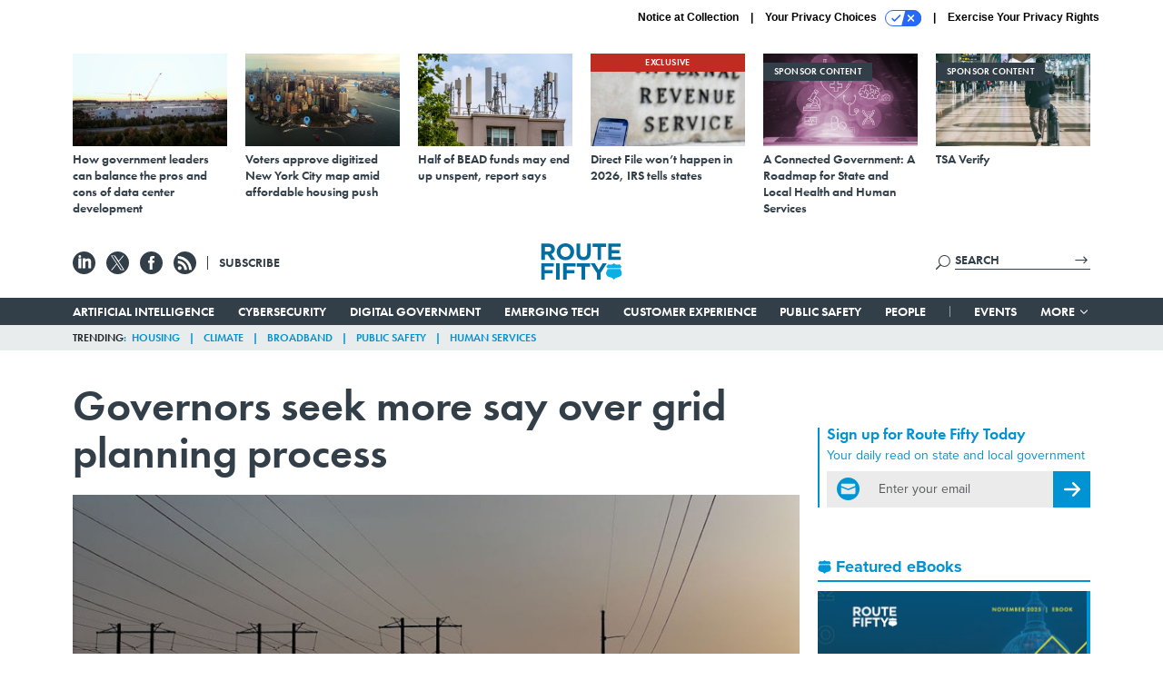

--- FILE ---
content_type: text/html; charset=utf-8
request_url: https://www.google.com/recaptcha/api2/anchor?ar=1&k=6LdOl7YqAAAAABKtsfQAMJd68i9_0s1IP1QM3v7N&co=aHR0cHM6Ly93d3cucm91dGUtZmlmdHkuY29tOjQ0Mw..&hl=en&v=PoyoqOPhxBO7pBk68S4YbpHZ&size=normal&anchor-ms=20000&execute-ms=30000&cb=rwp9v3ueydjn
body_size: 49622
content:
<!DOCTYPE HTML><html dir="ltr" lang="en"><head><meta http-equiv="Content-Type" content="text/html; charset=UTF-8">
<meta http-equiv="X-UA-Compatible" content="IE=edge">
<title>reCAPTCHA</title>
<style type="text/css">
/* cyrillic-ext */
@font-face {
  font-family: 'Roboto';
  font-style: normal;
  font-weight: 400;
  font-stretch: 100%;
  src: url(//fonts.gstatic.com/s/roboto/v48/KFO7CnqEu92Fr1ME7kSn66aGLdTylUAMa3GUBHMdazTgWw.woff2) format('woff2');
  unicode-range: U+0460-052F, U+1C80-1C8A, U+20B4, U+2DE0-2DFF, U+A640-A69F, U+FE2E-FE2F;
}
/* cyrillic */
@font-face {
  font-family: 'Roboto';
  font-style: normal;
  font-weight: 400;
  font-stretch: 100%;
  src: url(//fonts.gstatic.com/s/roboto/v48/KFO7CnqEu92Fr1ME7kSn66aGLdTylUAMa3iUBHMdazTgWw.woff2) format('woff2');
  unicode-range: U+0301, U+0400-045F, U+0490-0491, U+04B0-04B1, U+2116;
}
/* greek-ext */
@font-face {
  font-family: 'Roboto';
  font-style: normal;
  font-weight: 400;
  font-stretch: 100%;
  src: url(//fonts.gstatic.com/s/roboto/v48/KFO7CnqEu92Fr1ME7kSn66aGLdTylUAMa3CUBHMdazTgWw.woff2) format('woff2');
  unicode-range: U+1F00-1FFF;
}
/* greek */
@font-face {
  font-family: 'Roboto';
  font-style: normal;
  font-weight: 400;
  font-stretch: 100%;
  src: url(//fonts.gstatic.com/s/roboto/v48/KFO7CnqEu92Fr1ME7kSn66aGLdTylUAMa3-UBHMdazTgWw.woff2) format('woff2');
  unicode-range: U+0370-0377, U+037A-037F, U+0384-038A, U+038C, U+038E-03A1, U+03A3-03FF;
}
/* math */
@font-face {
  font-family: 'Roboto';
  font-style: normal;
  font-weight: 400;
  font-stretch: 100%;
  src: url(//fonts.gstatic.com/s/roboto/v48/KFO7CnqEu92Fr1ME7kSn66aGLdTylUAMawCUBHMdazTgWw.woff2) format('woff2');
  unicode-range: U+0302-0303, U+0305, U+0307-0308, U+0310, U+0312, U+0315, U+031A, U+0326-0327, U+032C, U+032F-0330, U+0332-0333, U+0338, U+033A, U+0346, U+034D, U+0391-03A1, U+03A3-03A9, U+03B1-03C9, U+03D1, U+03D5-03D6, U+03F0-03F1, U+03F4-03F5, U+2016-2017, U+2034-2038, U+203C, U+2040, U+2043, U+2047, U+2050, U+2057, U+205F, U+2070-2071, U+2074-208E, U+2090-209C, U+20D0-20DC, U+20E1, U+20E5-20EF, U+2100-2112, U+2114-2115, U+2117-2121, U+2123-214F, U+2190, U+2192, U+2194-21AE, U+21B0-21E5, U+21F1-21F2, U+21F4-2211, U+2213-2214, U+2216-22FF, U+2308-230B, U+2310, U+2319, U+231C-2321, U+2336-237A, U+237C, U+2395, U+239B-23B7, U+23D0, U+23DC-23E1, U+2474-2475, U+25AF, U+25B3, U+25B7, U+25BD, U+25C1, U+25CA, U+25CC, U+25FB, U+266D-266F, U+27C0-27FF, U+2900-2AFF, U+2B0E-2B11, U+2B30-2B4C, U+2BFE, U+3030, U+FF5B, U+FF5D, U+1D400-1D7FF, U+1EE00-1EEFF;
}
/* symbols */
@font-face {
  font-family: 'Roboto';
  font-style: normal;
  font-weight: 400;
  font-stretch: 100%;
  src: url(//fonts.gstatic.com/s/roboto/v48/KFO7CnqEu92Fr1ME7kSn66aGLdTylUAMaxKUBHMdazTgWw.woff2) format('woff2');
  unicode-range: U+0001-000C, U+000E-001F, U+007F-009F, U+20DD-20E0, U+20E2-20E4, U+2150-218F, U+2190, U+2192, U+2194-2199, U+21AF, U+21E6-21F0, U+21F3, U+2218-2219, U+2299, U+22C4-22C6, U+2300-243F, U+2440-244A, U+2460-24FF, U+25A0-27BF, U+2800-28FF, U+2921-2922, U+2981, U+29BF, U+29EB, U+2B00-2BFF, U+4DC0-4DFF, U+FFF9-FFFB, U+10140-1018E, U+10190-1019C, U+101A0, U+101D0-101FD, U+102E0-102FB, U+10E60-10E7E, U+1D2C0-1D2D3, U+1D2E0-1D37F, U+1F000-1F0FF, U+1F100-1F1AD, U+1F1E6-1F1FF, U+1F30D-1F30F, U+1F315, U+1F31C, U+1F31E, U+1F320-1F32C, U+1F336, U+1F378, U+1F37D, U+1F382, U+1F393-1F39F, U+1F3A7-1F3A8, U+1F3AC-1F3AF, U+1F3C2, U+1F3C4-1F3C6, U+1F3CA-1F3CE, U+1F3D4-1F3E0, U+1F3ED, U+1F3F1-1F3F3, U+1F3F5-1F3F7, U+1F408, U+1F415, U+1F41F, U+1F426, U+1F43F, U+1F441-1F442, U+1F444, U+1F446-1F449, U+1F44C-1F44E, U+1F453, U+1F46A, U+1F47D, U+1F4A3, U+1F4B0, U+1F4B3, U+1F4B9, U+1F4BB, U+1F4BF, U+1F4C8-1F4CB, U+1F4D6, U+1F4DA, U+1F4DF, U+1F4E3-1F4E6, U+1F4EA-1F4ED, U+1F4F7, U+1F4F9-1F4FB, U+1F4FD-1F4FE, U+1F503, U+1F507-1F50B, U+1F50D, U+1F512-1F513, U+1F53E-1F54A, U+1F54F-1F5FA, U+1F610, U+1F650-1F67F, U+1F687, U+1F68D, U+1F691, U+1F694, U+1F698, U+1F6AD, U+1F6B2, U+1F6B9-1F6BA, U+1F6BC, U+1F6C6-1F6CF, U+1F6D3-1F6D7, U+1F6E0-1F6EA, U+1F6F0-1F6F3, U+1F6F7-1F6FC, U+1F700-1F7FF, U+1F800-1F80B, U+1F810-1F847, U+1F850-1F859, U+1F860-1F887, U+1F890-1F8AD, U+1F8B0-1F8BB, U+1F8C0-1F8C1, U+1F900-1F90B, U+1F93B, U+1F946, U+1F984, U+1F996, U+1F9E9, U+1FA00-1FA6F, U+1FA70-1FA7C, U+1FA80-1FA89, U+1FA8F-1FAC6, U+1FACE-1FADC, U+1FADF-1FAE9, U+1FAF0-1FAF8, U+1FB00-1FBFF;
}
/* vietnamese */
@font-face {
  font-family: 'Roboto';
  font-style: normal;
  font-weight: 400;
  font-stretch: 100%;
  src: url(//fonts.gstatic.com/s/roboto/v48/KFO7CnqEu92Fr1ME7kSn66aGLdTylUAMa3OUBHMdazTgWw.woff2) format('woff2');
  unicode-range: U+0102-0103, U+0110-0111, U+0128-0129, U+0168-0169, U+01A0-01A1, U+01AF-01B0, U+0300-0301, U+0303-0304, U+0308-0309, U+0323, U+0329, U+1EA0-1EF9, U+20AB;
}
/* latin-ext */
@font-face {
  font-family: 'Roboto';
  font-style: normal;
  font-weight: 400;
  font-stretch: 100%;
  src: url(//fonts.gstatic.com/s/roboto/v48/KFO7CnqEu92Fr1ME7kSn66aGLdTylUAMa3KUBHMdazTgWw.woff2) format('woff2');
  unicode-range: U+0100-02BA, U+02BD-02C5, U+02C7-02CC, U+02CE-02D7, U+02DD-02FF, U+0304, U+0308, U+0329, U+1D00-1DBF, U+1E00-1E9F, U+1EF2-1EFF, U+2020, U+20A0-20AB, U+20AD-20C0, U+2113, U+2C60-2C7F, U+A720-A7FF;
}
/* latin */
@font-face {
  font-family: 'Roboto';
  font-style: normal;
  font-weight: 400;
  font-stretch: 100%;
  src: url(//fonts.gstatic.com/s/roboto/v48/KFO7CnqEu92Fr1ME7kSn66aGLdTylUAMa3yUBHMdazQ.woff2) format('woff2');
  unicode-range: U+0000-00FF, U+0131, U+0152-0153, U+02BB-02BC, U+02C6, U+02DA, U+02DC, U+0304, U+0308, U+0329, U+2000-206F, U+20AC, U+2122, U+2191, U+2193, U+2212, U+2215, U+FEFF, U+FFFD;
}
/* cyrillic-ext */
@font-face {
  font-family: 'Roboto';
  font-style: normal;
  font-weight: 500;
  font-stretch: 100%;
  src: url(//fonts.gstatic.com/s/roboto/v48/KFO7CnqEu92Fr1ME7kSn66aGLdTylUAMa3GUBHMdazTgWw.woff2) format('woff2');
  unicode-range: U+0460-052F, U+1C80-1C8A, U+20B4, U+2DE0-2DFF, U+A640-A69F, U+FE2E-FE2F;
}
/* cyrillic */
@font-face {
  font-family: 'Roboto';
  font-style: normal;
  font-weight: 500;
  font-stretch: 100%;
  src: url(//fonts.gstatic.com/s/roboto/v48/KFO7CnqEu92Fr1ME7kSn66aGLdTylUAMa3iUBHMdazTgWw.woff2) format('woff2');
  unicode-range: U+0301, U+0400-045F, U+0490-0491, U+04B0-04B1, U+2116;
}
/* greek-ext */
@font-face {
  font-family: 'Roboto';
  font-style: normal;
  font-weight: 500;
  font-stretch: 100%;
  src: url(//fonts.gstatic.com/s/roboto/v48/KFO7CnqEu92Fr1ME7kSn66aGLdTylUAMa3CUBHMdazTgWw.woff2) format('woff2');
  unicode-range: U+1F00-1FFF;
}
/* greek */
@font-face {
  font-family: 'Roboto';
  font-style: normal;
  font-weight: 500;
  font-stretch: 100%;
  src: url(//fonts.gstatic.com/s/roboto/v48/KFO7CnqEu92Fr1ME7kSn66aGLdTylUAMa3-UBHMdazTgWw.woff2) format('woff2');
  unicode-range: U+0370-0377, U+037A-037F, U+0384-038A, U+038C, U+038E-03A1, U+03A3-03FF;
}
/* math */
@font-face {
  font-family: 'Roboto';
  font-style: normal;
  font-weight: 500;
  font-stretch: 100%;
  src: url(//fonts.gstatic.com/s/roboto/v48/KFO7CnqEu92Fr1ME7kSn66aGLdTylUAMawCUBHMdazTgWw.woff2) format('woff2');
  unicode-range: U+0302-0303, U+0305, U+0307-0308, U+0310, U+0312, U+0315, U+031A, U+0326-0327, U+032C, U+032F-0330, U+0332-0333, U+0338, U+033A, U+0346, U+034D, U+0391-03A1, U+03A3-03A9, U+03B1-03C9, U+03D1, U+03D5-03D6, U+03F0-03F1, U+03F4-03F5, U+2016-2017, U+2034-2038, U+203C, U+2040, U+2043, U+2047, U+2050, U+2057, U+205F, U+2070-2071, U+2074-208E, U+2090-209C, U+20D0-20DC, U+20E1, U+20E5-20EF, U+2100-2112, U+2114-2115, U+2117-2121, U+2123-214F, U+2190, U+2192, U+2194-21AE, U+21B0-21E5, U+21F1-21F2, U+21F4-2211, U+2213-2214, U+2216-22FF, U+2308-230B, U+2310, U+2319, U+231C-2321, U+2336-237A, U+237C, U+2395, U+239B-23B7, U+23D0, U+23DC-23E1, U+2474-2475, U+25AF, U+25B3, U+25B7, U+25BD, U+25C1, U+25CA, U+25CC, U+25FB, U+266D-266F, U+27C0-27FF, U+2900-2AFF, U+2B0E-2B11, U+2B30-2B4C, U+2BFE, U+3030, U+FF5B, U+FF5D, U+1D400-1D7FF, U+1EE00-1EEFF;
}
/* symbols */
@font-face {
  font-family: 'Roboto';
  font-style: normal;
  font-weight: 500;
  font-stretch: 100%;
  src: url(//fonts.gstatic.com/s/roboto/v48/KFO7CnqEu92Fr1ME7kSn66aGLdTylUAMaxKUBHMdazTgWw.woff2) format('woff2');
  unicode-range: U+0001-000C, U+000E-001F, U+007F-009F, U+20DD-20E0, U+20E2-20E4, U+2150-218F, U+2190, U+2192, U+2194-2199, U+21AF, U+21E6-21F0, U+21F3, U+2218-2219, U+2299, U+22C4-22C6, U+2300-243F, U+2440-244A, U+2460-24FF, U+25A0-27BF, U+2800-28FF, U+2921-2922, U+2981, U+29BF, U+29EB, U+2B00-2BFF, U+4DC0-4DFF, U+FFF9-FFFB, U+10140-1018E, U+10190-1019C, U+101A0, U+101D0-101FD, U+102E0-102FB, U+10E60-10E7E, U+1D2C0-1D2D3, U+1D2E0-1D37F, U+1F000-1F0FF, U+1F100-1F1AD, U+1F1E6-1F1FF, U+1F30D-1F30F, U+1F315, U+1F31C, U+1F31E, U+1F320-1F32C, U+1F336, U+1F378, U+1F37D, U+1F382, U+1F393-1F39F, U+1F3A7-1F3A8, U+1F3AC-1F3AF, U+1F3C2, U+1F3C4-1F3C6, U+1F3CA-1F3CE, U+1F3D4-1F3E0, U+1F3ED, U+1F3F1-1F3F3, U+1F3F5-1F3F7, U+1F408, U+1F415, U+1F41F, U+1F426, U+1F43F, U+1F441-1F442, U+1F444, U+1F446-1F449, U+1F44C-1F44E, U+1F453, U+1F46A, U+1F47D, U+1F4A3, U+1F4B0, U+1F4B3, U+1F4B9, U+1F4BB, U+1F4BF, U+1F4C8-1F4CB, U+1F4D6, U+1F4DA, U+1F4DF, U+1F4E3-1F4E6, U+1F4EA-1F4ED, U+1F4F7, U+1F4F9-1F4FB, U+1F4FD-1F4FE, U+1F503, U+1F507-1F50B, U+1F50D, U+1F512-1F513, U+1F53E-1F54A, U+1F54F-1F5FA, U+1F610, U+1F650-1F67F, U+1F687, U+1F68D, U+1F691, U+1F694, U+1F698, U+1F6AD, U+1F6B2, U+1F6B9-1F6BA, U+1F6BC, U+1F6C6-1F6CF, U+1F6D3-1F6D7, U+1F6E0-1F6EA, U+1F6F0-1F6F3, U+1F6F7-1F6FC, U+1F700-1F7FF, U+1F800-1F80B, U+1F810-1F847, U+1F850-1F859, U+1F860-1F887, U+1F890-1F8AD, U+1F8B0-1F8BB, U+1F8C0-1F8C1, U+1F900-1F90B, U+1F93B, U+1F946, U+1F984, U+1F996, U+1F9E9, U+1FA00-1FA6F, U+1FA70-1FA7C, U+1FA80-1FA89, U+1FA8F-1FAC6, U+1FACE-1FADC, U+1FADF-1FAE9, U+1FAF0-1FAF8, U+1FB00-1FBFF;
}
/* vietnamese */
@font-face {
  font-family: 'Roboto';
  font-style: normal;
  font-weight: 500;
  font-stretch: 100%;
  src: url(//fonts.gstatic.com/s/roboto/v48/KFO7CnqEu92Fr1ME7kSn66aGLdTylUAMa3OUBHMdazTgWw.woff2) format('woff2');
  unicode-range: U+0102-0103, U+0110-0111, U+0128-0129, U+0168-0169, U+01A0-01A1, U+01AF-01B0, U+0300-0301, U+0303-0304, U+0308-0309, U+0323, U+0329, U+1EA0-1EF9, U+20AB;
}
/* latin-ext */
@font-face {
  font-family: 'Roboto';
  font-style: normal;
  font-weight: 500;
  font-stretch: 100%;
  src: url(//fonts.gstatic.com/s/roboto/v48/KFO7CnqEu92Fr1ME7kSn66aGLdTylUAMa3KUBHMdazTgWw.woff2) format('woff2');
  unicode-range: U+0100-02BA, U+02BD-02C5, U+02C7-02CC, U+02CE-02D7, U+02DD-02FF, U+0304, U+0308, U+0329, U+1D00-1DBF, U+1E00-1E9F, U+1EF2-1EFF, U+2020, U+20A0-20AB, U+20AD-20C0, U+2113, U+2C60-2C7F, U+A720-A7FF;
}
/* latin */
@font-face {
  font-family: 'Roboto';
  font-style: normal;
  font-weight: 500;
  font-stretch: 100%;
  src: url(//fonts.gstatic.com/s/roboto/v48/KFO7CnqEu92Fr1ME7kSn66aGLdTylUAMa3yUBHMdazQ.woff2) format('woff2');
  unicode-range: U+0000-00FF, U+0131, U+0152-0153, U+02BB-02BC, U+02C6, U+02DA, U+02DC, U+0304, U+0308, U+0329, U+2000-206F, U+20AC, U+2122, U+2191, U+2193, U+2212, U+2215, U+FEFF, U+FFFD;
}
/* cyrillic-ext */
@font-face {
  font-family: 'Roboto';
  font-style: normal;
  font-weight: 900;
  font-stretch: 100%;
  src: url(//fonts.gstatic.com/s/roboto/v48/KFO7CnqEu92Fr1ME7kSn66aGLdTylUAMa3GUBHMdazTgWw.woff2) format('woff2');
  unicode-range: U+0460-052F, U+1C80-1C8A, U+20B4, U+2DE0-2DFF, U+A640-A69F, U+FE2E-FE2F;
}
/* cyrillic */
@font-face {
  font-family: 'Roboto';
  font-style: normal;
  font-weight: 900;
  font-stretch: 100%;
  src: url(//fonts.gstatic.com/s/roboto/v48/KFO7CnqEu92Fr1ME7kSn66aGLdTylUAMa3iUBHMdazTgWw.woff2) format('woff2');
  unicode-range: U+0301, U+0400-045F, U+0490-0491, U+04B0-04B1, U+2116;
}
/* greek-ext */
@font-face {
  font-family: 'Roboto';
  font-style: normal;
  font-weight: 900;
  font-stretch: 100%;
  src: url(//fonts.gstatic.com/s/roboto/v48/KFO7CnqEu92Fr1ME7kSn66aGLdTylUAMa3CUBHMdazTgWw.woff2) format('woff2');
  unicode-range: U+1F00-1FFF;
}
/* greek */
@font-face {
  font-family: 'Roboto';
  font-style: normal;
  font-weight: 900;
  font-stretch: 100%;
  src: url(//fonts.gstatic.com/s/roboto/v48/KFO7CnqEu92Fr1ME7kSn66aGLdTylUAMa3-UBHMdazTgWw.woff2) format('woff2');
  unicode-range: U+0370-0377, U+037A-037F, U+0384-038A, U+038C, U+038E-03A1, U+03A3-03FF;
}
/* math */
@font-face {
  font-family: 'Roboto';
  font-style: normal;
  font-weight: 900;
  font-stretch: 100%;
  src: url(//fonts.gstatic.com/s/roboto/v48/KFO7CnqEu92Fr1ME7kSn66aGLdTylUAMawCUBHMdazTgWw.woff2) format('woff2');
  unicode-range: U+0302-0303, U+0305, U+0307-0308, U+0310, U+0312, U+0315, U+031A, U+0326-0327, U+032C, U+032F-0330, U+0332-0333, U+0338, U+033A, U+0346, U+034D, U+0391-03A1, U+03A3-03A9, U+03B1-03C9, U+03D1, U+03D5-03D6, U+03F0-03F1, U+03F4-03F5, U+2016-2017, U+2034-2038, U+203C, U+2040, U+2043, U+2047, U+2050, U+2057, U+205F, U+2070-2071, U+2074-208E, U+2090-209C, U+20D0-20DC, U+20E1, U+20E5-20EF, U+2100-2112, U+2114-2115, U+2117-2121, U+2123-214F, U+2190, U+2192, U+2194-21AE, U+21B0-21E5, U+21F1-21F2, U+21F4-2211, U+2213-2214, U+2216-22FF, U+2308-230B, U+2310, U+2319, U+231C-2321, U+2336-237A, U+237C, U+2395, U+239B-23B7, U+23D0, U+23DC-23E1, U+2474-2475, U+25AF, U+25B3, U+25B7, U+25BD, U+25C1, U+25CA, U+25CC, U+25FB, U+266D-266F, U+27C0-27FF, U+2900-2AFF, U+2B0E-2B11, U+2B30-2B4C, U+2BFE, U+3030, U+FF5B, U+FF5D, U+1D400-1D7FF, U+1EE00-1EEFF;
}
/* symbols */
@font-face {
  font-family: 'Roboto';
  font-style: normal;
  font-weight: 900;
  font-stretch: 100%;
  src: url(//fonts.gstatic.com/s/roboto/v48/KFO7CnqEu92Fr1ME7kSn66aGLdTylUAMaxKUBHMdazTgWw.woff2) format('woff2');
  unicode-range: U+0001-000C, U+000E-001F, U+007F-009F, U+20DD-20E0, U+20E2-20E4, U+2150-218F, U+2190, U+2192, U+2194-2199, U+21AF, U+21E6-21F0, U+21F3, U+2218-2219, U+2299, U+22C4-22C6, U+2300-243F, U+2440-244A, U+2460-24FF, U+25A0-27BF, U+2800-28FF, U+2921-2922, U+2981, U+29BF, U+29EB, U+2B00-2BFF, U+4DC0-4DFF, U+FFF9-FFFB, U+10140-1018E, U+10190-1019C, U+101A0, U+101D0-101FD, U+102E0-102FB, U+10E60-10E7E, U+1D2C0-1D2D3, U+1D2E0-1D37F, U+1F000-1F0FF, U+1F100-1F1AD, U+1F1E6-1F1FF, U+1F30D-1F30F, U+1F315, U+1F31C, U+1F31E, U+1F320-1F32C, U+1F336, U+1F378, U+1F37D, U+1F382, U+1F393-1F39F, U+1F3A7-1F3A8, U+1F3AC-1F3AF, U+1F3C2, U+1F3C4-1F3C6, U+1F3CA-1F3CE, U+1F3D4-1F3E0, U+1F3ED, U+1F3F1-1F3F3, U+1F3F5-1F3F7, U+1F408, U+1F415, U+1F41F, U+1F426, U+1F43F, U+1F441-1F442, U+1F444, U+1F446-1F449, U+1F44C-1F44E, U+1F453, U+1F46A, U+1F47D, U+1F4A3, U+1F4B0, U+1F4B3, U+1F4B9, U+1F4BB, U+1F4BF, U+1F4C8-1F4CB, U+1F4D6, U+1F4DA, U+1F4DF, U+1F4E3-1F4E6, U+1F4EA-1F4ED, U+1F4F7, U+1F4F9-1F4FB, U+1F4FD-1F4FE, U+1F503, U+1F507-1F50B, U+1F50D, U+1F512-1F513, U+1F53E-1F54A, U+1F54F-1F5FA, U+1F610, U+1F650-1F67F, U+1F687, U+1F68D, U+1F691, U+1F694, U+1F698, U+1F6AD, U+1F6B2, U+1F6B9-1F6BA, U+1F6BC, U+1F6C6-1F6CF, U+1F6D3-1F6D7, U+1F6E0-1F6EA, U+1F6F0-1F6F3, U+1F6F7-1F6FC, U+1F700-1F7FF, U+1F800-1F80B, U+1F810-1F847, U+1F850-1F859, U+1F860-1F887, U+1F890-1F8AD, U+1F8B0-1F8BB, U+1F8C0-1F8C1, U+1F900-1F90B, U+1F93B, U+1F946, U+1F984, U+1F996, U+1F9E9, U+1FA00-1FA6F, U+1FA70-1FA7C, U+1FA80-1FA89, U+1FA8F-1FAC6, U+1FACE-1FADC, U+1FADF-1FAE9, U+1FAF0-1FAF8, U+1FB00-1FBFF;
}
/* vietnamese */
@font-face {
  font-family: 'Roboto';
  font-style: normal;
  font-weight: 900;
  font-stretch: 100%;
  src: url(//fonts.gstatic.com/s/roboto/v48/KFO7CnqEu92Fr1ME7kSn66aGLdTylUAMa3OUBHMdazTgWw.woff2) format('woff2');
  unicode-range: U+0102-0103, U+0110-0111, U+0128-0129, U+0168-0169, U+01A0-01A1, U+01AF-01B0, U+0300-0301, U+0303-0304, U+0308-0309, U+0323, U+0329, U+1EA0-1EF9, U+20AB;
}
/* latin-ext */
@font-face {
  font-family: 'Roboto';
  font-style: normal;
  font-weight: 900;
  font-stretch: 100%;
  src: url(//fonts.gstatic.com/s/roboto/v48/KFO7CnqEu92Fr1ME7kSn66aGLdTylUAMa3KUBHMdazTgWw.woff2) format('woff2');
  unicode-range: U+0100-02BA, U+02BD-02C5, U+02C7-02CC, U+02CE-02D7, U+02DD-02FF, U+0304, U+0308, U+0329, U+1D00-1DBF, U+1E00-1E9F, U+1EF2-1EFF, U+2020, U+20A0-20AB, U+20AD-20C0, U+2113, U+2C60-2C7F, U+A720-A7FF;
}
/* latin */
@font-face {
  font-family: 'Roboto';
  font-style: normal;
  font-weight: 900;
  font-stretch: 100%;
  src: url(//fonts.gstatic.com/s/roboto/v48/KFO7CnqEu92Fr1ME7kSn66aGLdTylUAMa3yUBHMdazQ.woff2) format('woff2');
  unicode-range: U+0000-00FF, U+0131, U+0152-0153, U+02BB-02BC, U+02C6, U+02DA, U+02DC, U+0304, U+0308, U+0329, U+2000-206F, U+20AC, U+2122, U+2191, U+2193, U+2212, U+2215, U+FEFF, U+FFFD;
}

</style>
<link rel="stylesheet" type="text/css" href="https://www.gstatic.com/recaptcha/releases/PoyoqOPhxBO7pBk68S4YbpHZ/styles__ltr.css">
<script nonce="45dzFID6qM02Aw842aNS_w" type="text/javascript">window['__recaptcha_api'] = 'https://www.google.com/recaptcha/api2/';</script>
<script type="text/javascript" src="https://www.gstatic.com/recaptcha/releases/PoyoqOPhxBO7pBk68S4YbpHZ/recaptcha__en.js" nonce="45dzFID6qM02Aw842aNS_w">
      
    </script></head>
<body><div id="rc-anchor-alert" class="rc-anchor-alert"></div>
<input type="hidden" id="recaptcha-token" value="[base64]">
<script type="text/javascript" nonce="45dzFID6qM02Aw842aNS_w">
      recaptcha.anchor.Main.init("[\x22ainput\x22,[\x22bgdata\x22,\x22\x22,\[base64]/[base64]/bmV3IFpbdF0obVswXSk6Sz09Mj9uZXcgWlt0XShtWzBdLG1bMV0pOks9PTM/bmV3IFpbdF0obVswXSxtWzFdLG1bMl0pOks9PTQ/[base64]/[base64]/[base64]/[base64]/[base64]/[base64]/[base64]/[base64]/[base64]/[base64]/[base64]/[base64]/[base64]/[base64]\\u003d\\u003d\x22,\[base64]\x22,\[base64]/CkWg5DMOqS2DDslLCgcKawo3ClsKjXXYzwr/Di8K8wow1w7Atw7nDkAbCpsKsw4FNw5Vtw4pQwoZ+NMKPCUTDnMO8wrLDtsOjAMKdw7DDkFUSfMObc2/Dr0dmR8KJBcOnw6ZUVnJLwocQwq7Cj8OqfW/DrMKSCMOWHMOIw5bCqTJ/Z8KfwqpiH3PCtDfCmCDDrcKVwrl+Gm7CsMKwwqzDvhZPYsOSw4/DgMKFSGDDm8ORwr43MHF1w5Y8w7HDicOyI8OWw5zCucK5w4MWw5ZVwqUAw7vDl8K3RcOVRkTCm8KOflQtP2DCoChRfTnCpMKHWMOpwqwHw4Frw5x5w53CtcKdwq10w6/CqMKBw7h4w6HDi8OkwpstH8OlNcOtW8OzCnZSCwTChsOXF8Kkw4fDk8KLw7XCoEIewpPCu24RKFHCiGfDhF7ChcOZRB7CtcKFCQE7w6nCjsKiwqZ/TMKEw4Auw5oMwqwMCShXfcKywrhbwoLCmlPDgMKEHQDCnTPDjcKTwrphfUZJCxrCs8OVBcKnbcK/f8Ocw5QWwqvDssOgCMOqwoBIMcOXBH7DtxNZwqzCiMOlw5kDw6XCm8K4wrcMe8KeacKoOcKke8OlBzDDkDp9w6BIwp/[base64]/w64Pw5HCkT11FhvCiMOcw5xRY8Kxw6TDlMK1w4jChhoOwrZ4ShAPXHoGw5BqwplMw4RGNsKMO8O4w6zDmnxZKcOzw6/Di8O3GE9Jw43Cg1DDskXDgDXCp8KfQwhdNcOYSsOzw4hyw6zCmXjCsMOmw6rCnMOdw7kQc2F+b8OHYSPCjcOrJww5w7U9wr/DtcOXw4LCucOHwpHChw1lw6HCgsK9woxSwrfDqBh4wprDo8Oyw6V6wq49MMK/HMOOw4XDpmp8aAZCwrrCh8KTwojCtH7DlHDDhQbCnkHCiy7DkVk+wrAmWT/DusOcw5vCmcKYwrBsMxjCv8K4wozDnmlfGMK8w7XCpWFQwphOK3kAwqUUAEbDikEDw7ZdDgxWwo3Ct3EfwpMcMMKfez7DkyPCocOvw5TDvsK6X8KPwrgFwrnCk8K7wpFoF8OEwrbChMK4M8KIVyXDisOgCwnDsnNiKsOQw4bDisOjYcK3R8Kkw43CnV/DqT/DqRnCvxnCusOePh8mw6dHw4PDm8KYBF/DqmXCozVww57CgsKNC8Kawqssw4tLwrrCs8Oqe8OFJGfClMK8w77DlzHClzzDuMKgw41yOMOIYHskYcKpG8KOPsKFBXEvQsOtwpAGOVDCscKqbsOOw6oDwp88TUwlw4JKw4XDvsKWScKnwqYOw7/DkcKvwqXDgkYYX8Kdw7fDnRXDmMOxw68nwrMiwr/Cu8Otw57Cq21cw6BpwrFCw4fCgRzDgmBKAmRtIcK/wpVYasOIw4rDvlvCvsOsw4JBfcOoe3PCpcK2IT0vbDwswqF8w4FAbB/DvMOmYlbDp8KBKFAtwpJwVcKQw4fCi3fCm1XDii3Dj8KSw5rDv8OfFMODVl3DoituwppwN8OkwrwBwrEWNsOnXS/DsMKRY8KBw6bDp8K5AhsZCMKmwpzDu2t+wq/CulvCi8OUNsOGGCPDsgbDnQDCsMO9NFrDiQo5wqBRB0h6KMOGw7lCAcKiw5nCkG7CjVXDncKjw6TCvBtfw5PDrSxFK8ODwpjCrDXCjw1vw5fCjXkKwrjCg8KgPsOVcMKFw6TCkVJbUjPDqlpkwrotVRvCgDY+wr3Ck8K/[base64]/[base64]/[base64]/OcKkQMOgVkIISsKGGMK1wpYfw67CrmBKFzfDoiE9DsKoA2ZYOT57Oms1WAzCn1jClVnDshpawqAaw4koTcOxDUo1G8K/w6nCksOdw7rCm0Fcw4gxacK3QcOiQA3ChFNHw71eNzLDhwjChcOyw4HChk18dh/DhyhvVcO/wpNhFRdlVWNpDE10PjPCmX7CjMKwKj/DgEjDoyvCqAzDljzDhibChxzDmcKqJMK8H0LCq8O/[base64]/Dhz7Cm8KsQzR6fRzCjMKwc8O7wog4dsK9wqXChjbClMO3PMOCG2LDuggBwrfCoArCuwMGYsK+wq/DkynCmMOUCcKOaTY6fsOxwqIDHDTDgwrCsnQ/HMOnTsOiwr3CpH/DhMOZSWDDmyTDhh5kacKCw5nCvCzCiEvCkVzDvGfDqkzCjR1iDzPCu8KNIMOZw57Dh8OeQT5CwoXDlcOHwooIVBAbE8KLwoR/BMOxw610w53CrcKmGXcEwrnCsywAw7vDgWlBwpICwr5eb3XCisOPw6HCo8ORUy3CvH7CscKKG8OXwqZnV0XDjlbDr2IFLcK/[base64]/[base64]/w5DCjl9FJsKFecKCCMOGBSPDj3vDkcOew4bCocKVwqnCucOdbsKDwoYhU8KpwrQBwp7ClTk/w5Nyw67DqQTDtAEnFcOiMsOmaQVGwos8RsKITMOkdjRyCXTDuy7Di0nClizDvMO7ScOFwrLDoQNQwqYPYMKOKyfCoMOiw5pzIXNqw6QVw6xabMOSwqFGLSvDvWYlwo5BwqgibE0cw4vDqcOWdV/CsRfCpMK/X8KdLsKUeiI4aMKDw6bDpsKzwolKFMKDw71HC2oEIyPCjsKow7Fdw7IXGMK/wrcAN28HLx/DpkpowqTClcOEw5vCnmRdwqIlbxHCnMKSH1hSwpPCh8KaSwhsNibDk8Olw4Ikw43Dn8K3LFVEwp5IdMONV8K2bh/DtiY/w5dcw6rDjcKIIcORehgSw4TCpWZgw4zDg8O6wpPCq1EqYQbChcKvw49COHdSD8KcFwdNw41ywoA/A1LDoMONBMO4wqAsw4NxwpEAw71XwrkCw6/Cm3fCnHYjGMOIXxgyQsOtJcO6UT7CjDZSKEZzAC4kJMKbwpVMw7EKwozDnMOjOcO7JcOxw4LCvsOGamnDjcKAw6fDqjwPwqhTw4nCpsKQMsKeDsO5FyJkwrJyd8OLC303woHDqBDDmmh9wrhCbiXCkMK7IXF9JCDDhMOEwrcFKsKUw7/CrMOQwobDr0QCVEnCisKjwprDvVwnwrXDjMOCwrYEwq/DusKewoLCjcK5Fm08wr/[base64]/DnUrDkU8XwpjDpMOXZ8O/w7nCjX/DssOKwqHDjMK/O8OswoHDowFjw4ZHAcKBw4vDj1psQ3HCm1prw7HDncO7WsOSwo/DlsKIF8Onw5hTWsKyaMKQb8OoSUZlw4phwrV+w5dKwqfDsjduw7JsEkLCpg9gwpnDtMOvSicHRFdPdQTDsMO/wrXDgRB3w4g/HxJOHX0iwrAFUXoKEEYHKErCknRpw67DqxbCi8Kew7/[base64]/wr81YAoNJQfDhcKXwofDlhnCu8K+YcKeBywDR8Knwp9yRsKnw4kFRsOuwrpASMO8AsO0w5M4JMKXB8OzwqLChmksw6AHUn/DpkXCksOHwp/[base64]/[base64]/C2nDtBgrNcOmwrTCisK8w6IkMR/DpsO2QW5gKcK6wpjCqsKxw4jDpsOFwovDo8O9w5vCnHZDM8K3w5MbeiNPw4jDnwPDr8Ozw4vDvsKhYsOJwr3CrsKfwq3CiAxKwosvV8O/w61jwqBtw4LDqsK7OkfClHLCtzJXwrwjEMOOwrLCvcKPIMOWwojCsMODw4ALCXbCksKaw4zCkMOPQ17DpHtRwovDpSEAw7XClzXClm9ZOnxaQ8O2HFxqVmLCsnnCvcOaw7HCjMOEKWvCikPCnD48TQDDnMONwrN9w5paw7RRwp10Kj7CtHzDnMOwW8OJO8KZNDs7wr/CrnYVw63Du2zCvcODd8K7eB/CgsKCwrjDvsKtwokHw4PCv8KRwprCtnA8wpR2EinDlMKbw4LDrMKVbTlbP3oBw6oCYMKPwqV6DcOrw6/[base64]/DhcOQPsOPwpJbwrQ6wrZoFMOoWU12w4lWw7sZTcKnw5DDkDVZeMKsbBBrwqHDp8O/[base64]/DsBpZwqDDhmLCmcKHw6bDv8OFw5jCtcKJZsORCcOtWsOkw5Z7woxIw4pQw7HCscO/w7cgd8KKQXbCoQbCqh/CsMKzwqrCuHvCmMKCci9WUHrCnwvCkMKvNcKaXCDCoMK6Ji8bZsO+KATCpsK2bcOow4UaPHlZw6XCssKNwpPDry0IwqjDkMKZDsK5NsOEXRjDiHZ1fh3Dmy/CgCvDm2k2wqxwM8Orw71fE8OsYsKtHsO2w6UXey/Dv8OHw71OPcKCwoQGwpPDoRBvw6HCvhVGbyBSVCHDksKiw6ssw7rDoMOTw6JcwpbCt1pww58KaMKLWcOcU8OGwqjCqsKOLQrCqx8Hwq8uwpcLwr40w4ZHccOrwojCjn4CA8O0C0DDqcKKNlfDpl5AX2DDrTHDuR/[base64]/R2bCn8KEw59fKcOXw5tfwoA2w58nU8KKwrLCr8ODaG9GCcOBw4kCw4rCsnxEBsOqQj/CrsO4LcKnWsOnw5NDw6B/RsO9E8KVDsKPw6/DlMKuw4XCosOlOjnCoMOFwrcAw6jDpHlTw6Jywp/CpzUBwpXCgGQmw5/DqsK9H1c/[base64]/HMKiO8KmAS9gw7AxPMOPOcOXVcOuw7xWw7lBV8O0w5kGOQNqwqJddcKAwrpjw59rw5rCi0dFAMOEw54hw4wJw6rCi8O2wpHCq8O7V8KbeBMwwrB7b8OEworClSbCtsKqwqbCi8KxAQHDpU/DucKNH8OVNglDJ181w5fDhsOXw54Awoxgw5RFw5B0B29fBTU8worCpU1se8OswrzChMKVfSnDh8KrU0QMwqxBMMOxwrzDjMOjw6YOXGU7wpEuc8KdUmjDssKxwq52w5vCicOBWMKfPMOGNMOwX8KIwqHCoMOrwqfCnw/DpMOyEsOSwqR5XVPDnwjDksOlw4jCjcOaw4XDj3XDhMKswoM1EcKOccK6DiQdw5wGw7gqbGMWJcOVRCHDlDLCrMOubQ3ClG/DjmQCC8O/wqzCi8OpwpRDw74yw5dwW8O2S8K2TsK8wqEudMKRwrYpLgvCucKbaMORwoHCgcOALMKgCQ/Cj1xhw6pgWT/CrzATOsKGwr3Dj2DDlBlQBMObe2DCvQTCmMKza8Ocw6zDtnIoOcO5BcO6wrs0wpzCpynDjStkw4/DhcKiDcOWQ8Orwotvw4xwKcO6XQt9wow9UkPDjcOww6cLOsOZwozDjkZzLMOywpDDvcOEw6fDj0EdTMOMVMKtwoMHFUY9w6YbwpzDqsKmwqEbTQPDmQnDlMOaw550wrNEwqzCrCROG8OYSi5Hw47Dp2/[base64]/Dl0Ihw40vwrfDuXh+UcKYax5kw6vDqHfCp8OOWcKLTcO7w4rCgsOVTMO3woTDg8OxwqxhU2UwwqnCksKYw5FRXMOwd8KcwqxxZsKTwp5Iw7jCm8OzYsOPw5bDq8KnSFjDixvDt8Kgw6bCssK3SXB/[base64]/Du8Osw5VxMxbDkmnDqsOhwpsfwqbDtEPDjQU9wqTDuSjCn8OHQgBiJjbCuDXChMKhwpzCtsKedDLCjVXDhcK3U8OfwpzClyNMw5QKYsKGaQJLcMO4w7N+wq/[base64]/DrcOQNMOPw7chBcOqwrQ/[base64]/Cn8KzW8KTwp8HKWTCrV9gCVHDpcOJDFjDigLDkRh0woNqfBPCrlUNw7zDlQlowoTCjsOmw6LCpj/DssKqw6VvwrTDlcOLw4wSw6tywqjChw/[base64]/ClEHDsMO3SF8ew4XDlMOLw4HDp8KqwpvCk8OtDhLCrMOQw4TDtH0pworCi3HDs8OvesKawpnCj8KpfhLDqkPCvMKMKsKdworCnU4lw5fChsO+w6BVAcKoH13Cv8Ogb11Fw7nClBsbQMOJwp0GQcKOw7lwwrkkw44nw64pbcKCw4jCgsKRwpbDl8KkMR/[base64]/[base64]/DrnHCpMOLYsKZWTExJsKeZcO0K2DDqRLClMKsWA3DlcOrwrzCu2cvVcOlL8OPw640PcOyw4jCrlcTw5zCg8OMEGTDtzTCn8Kow4rDnCLDsUsae8K/GgTCkFXCmsOVw6cET8OCTyE6W8KPw7bCngrDl8ODAsO8w4fCt8KawokJZCnCikbDrDNAwr1wwpjDtcKNw5rCkcKLw5DDoSZwc8K1eW8xbl3Dl18mwofDmVLCoErCncO1woBsw4skEMKbPsOmQcK4w7pnXk3DicKyw4EIX8KhdEPCvMKqw7TCo8OjE0nDpWY6MMKNw5/[base64]/[base64]/[base64]/Do8KBw4Fnw5xqNcKSPcKhX8K3OgzDhmjClMOPFxtJw5JxwqJUwpvDlVU6P2wxHcO+w4JCeDbCosKfQMOlR8KRw5Baw6bDgjbCmGnCsDjDhMOPJMObHHBnRRBcdcOCEMO+RsKgCkAdwpLCmCrCo8O+ZMKnwq/[base64]/ChzTDnMOWRHgkwobDpRzCiynCtsK0bGw2ZMKsw5NXK0nDo8Kuw5LCpsK0bcODwqYYWDUgYSTChgjCvMOoTMKzbUfDr05HbcOcwplIw6lkwobCrcOnwojCo8OCA8OFaxDDnMOGwpvCi15lw7EUFsK0w55/XMOkYQ/DmHzChAQ/[base64]/PcO6wplVUy96wp/CucOjw7UZw7nCs8KXIArDoTfDlVTCoMORX8ObwoxFw7VdwqJZw5ICw6Mzw5DDv8KIVcO9w47DmcKyZMKcccKJCcKZBcO/w4bCqHI0w6ptwpYawo7CkUrDjxPDhgHDgl/[base64]/wqTCqCklU8OpI8KOMcOTw5nCvMObKg7CgsKwVcK5BcKRwp0xw7xvwpTCsMO/w71/[base64]/[base64]/ChcOaMsOQK8K1PWvCuWnDp8OLeEcdSGwUw5RXBmzDusKdWcKWwqnDgAnCiMOewrXCksORw5bCrH3CjMKybA/[base64]/CqiLDg8OQw4fCicKYXj3CrMK2FDjChUEJWsOtwqrDoMKMw7YBOlFdT2/CrcKOw4QzQcKsI1nCtcO6ZmzDssO8w6N7W8OaHsKteMKLHcKQwq5Kw5TCuQJZwr5Pw6zDlDdFwqXCqG8dwqrDiSdACsOIwot6w6bDm2/[base64]/DvQrCpinDtzIlw47DgsKDw4YVwq9kJ2zCrMKgw6/Ds8KjX8OMAMObw51Hw4YtLiHDkMKjw47CuyY6IlPCtMONDsO1w5BVw7zCvmBvT8OMFsOqPxHCgFBfCUvDpg7DqcKmwopANcKRS8O+w7J0B8OffcOBw4HDrmHDlMK3wrcJbsOmWy4jJMOww5fCosOhw4/ClWBXw7xFwpXCqk47HAFUw4jCmhPDuFAiaT4MMxR9w7PDohhmPzVVdMKGw70hw6PDlMOTQMOkwrdNNMKpTsKyWXFLw4XDqyfDtcKnwr7ConnDs1HDtjY0Zic2ag8zcsK/wrtvw49gBhA0w5DCqRdAw7XCu0JowqsxJ1nCpkkIw7TCrMKnw7QcS3rCl27DkMKNDsKiwrXDgmQmIMKTwpXDl8KBIEIkworCjsOwT8OAwoDDkyzDkVI0TcK9wrvDl8OPJMKWwoJTw5gSFVfCkcKqMUBUJBjChgTDkMKHw7bCscOtw7/CqsOXa8KHwrLDuzrDhyjDp2MbwrDDs8KZH8KzLcKqQHNHw6RqwpogSGLDoAd2wpvCqBfCiR1twpDDjEHDhVRXwr3DuVlZw541wq/[base64]/CvsOBw5wyw4TDg8KAwo3CpsO/w4bDjsOswpRkw57DiMK8dWZhEsKdwqXDrsKxwoobI2Yrw748H3DDoCrCucOOw7jCgsOwXsKffFDDqWUyw4k+w4Blw5jChRzCsMKieRbDth/DpsKiwqHCuSvDpkfCgMOOwo18LibClGUTwoxkw7onw7l8OsOAFiJUw7jCoMKRw67CvWbCol3CuCPCqULCpgAgYsKVGB0WesOdwo7Dr3A9w7XChCDDk8KlEMKjIXvDn8KZw4jCmR/ClDoaw4/[base64]/woHChMKnwrMteCjDrWcBw4DCqMKdS2RxwphawqBtw7TCtsOVw6HCrMObPhENwr5qw7lvZw7Cl8K+w6kqwoZkwppLUDbCt8KeLy9iKDLCpcKZEcOGwp/DjsOGaMKOw408M8KFwqMcwqTDscK2S2V4wqI1woJrwr4Sw6PDs8KdU8KhwoF8ewXDoGMdw5c4cBMCwqAsw7nDs8O8wrjDk8KFw7kJwpp+N17Dv8KEwqzDtXvCksO6bcKJw4fClMKoVcKfOcOkT3fDoMKwUCjDtcKEOsOgQj/Cg8O7b8Olw7ZbQMKDw7vCokV7wqofRQ0HwrjDjE3DisOvwp/[base64]/Dg1fDhzh4w55EZcKFw4vComfDusKlwrLDksO5w7sUC8Odw5cOFsK+Y8OzRsKSwoHDqwdMw5R7S2oqD2AZTzjDncK9DyPDrMOpfcOfw73CgD7Dl8K/dB0JXMOgBRVHSMOgFDHDlR0hNsKnw7XCn8OxNFrDhH/Do8OVwq7CosKpY8KOw4DCqifCnsO/w75owrMBPyrDuB81wrwiwpVuZGpxwqDDlcKNGcOAcn7CikohwqfDg8OYw7rDiEBAw7XDucKZRMOUUBZZTD/DjGQATcKswrvDh2IZGmJCfS3ClGrDtjIrw7UzbELCnjjCuElbPMOyw4zCgG/DmMOGcHRfwrlfVkl/w4vDusOLw6ElwoInw70bwqPDtiUud1XCh0ghdMKzQ8KOwrzDugfCvGnDuA4vC8KIwqB2CGPCn8Obwp7CpB7CmcOWw6nDrkZuGRfDmQbCgcO3wrx2w6/ClnFrwpHDgUojw6XDgkQvOMK6bsKNG8K1wrx4w7bDuMOREnjDpBbDihLClmzDs2TDsHnCpk3CmMKzGMKqGsKhAcOEeAHCknNpwq7ChHYKBEQ5DDTDlUXChifCrcKdZHh1wpJewp9xw73DqMO5VE8Mw7LCj8K0wp7DtMKOwr/DvcOKf1LCswwRBsK7wr7DgGMFwpJxamHCqAhnw5bClMKOeTHCncK5e8O4w6DDrAswOMODw7vChStYO8Oyw6gew4Zgw77DniLDhRYFN8ORw48Ow6Blw6gfRsOPey/[base64]/DqmxoBgjCoD4DVMKkw7Y7wrfCoRp2wofDhAnDlsKDwoTDgcOzwpfCnMKZwpZWYMKFOS/ChMOnN8KTYcKowpIGw4DDnl88wo7Dg280w6fDtGpxbjPCi0LCpcKww7nCtcOyw5pOGXVRw67Cu8KEZ8KXw4AZwpLCmMOWw5TDl8KFN8Ojw6zCvH0Gw5wuUi8zw6QwecKPUXx1w4c7wr/Ckl8+w6bCqcKEBCMCegbDsAHChMOLwpPCv8KbwrgPLWdRwrDDtSvCmMKtSmtgw53ChcK0w74ULloTwr7DvlnCnMONwowhWcKuTcKDwr7CsVnDs8OEwqJnwpc7McONw4cREsKEw5HCq8K3wq/ClkTDvcKywr9XwrFkw5B2dsOlw7Zrwr/CthhiCGbDsMOPw4A9Yzg/w4DDoxPCgcKqw5ozw7jDoDXDgRg4RU3DgVzDv2ILbEHDlifDisKfwp/ChMKEw6ANG8K6WcOlwpLDnCbCjHfCixPDjkTDlVXCssOUwrlEw5Flw4hePTzDk8Obw4DDi8KOw5/[base64]/Ch1LDjMOPNh7CqMKGC8O3EsOpw5jCnCF+O8Oqw4XDpcOYSMO1wp8Uw7XCrzoawp4XT8K0wqnCqMOSQcKAGWDClDxPc2Q1V3jCgkPDl8KOY0g/[base64]/DkTJiP8ODTmfCkEXDnX7CoMKuVcOGw5DCnsO7cMOJTWjCsMKTwrRbw6Y8dsObwqbCux7CkcO2MzxLwoBCw6zCmTHDmB7ClQlawqNqMSvCo8OAwprCt8KWFMKjw6XCoyTDjmYuOQfCpTcpal9lwpDCn8OfLMK5w7YBw7zCkXnCqsO6KkTCs8KWwq/[base64]/DmMO5w53Dt8OXwpp5wqzDlMOzw6PCoMOLDHt0NcK9wppsw6HCnWdcViPDvUEnd8Oiw4jDmsOzw74QC8K0FsOcSsKYw4bCrChgM8O6w6nDrUbCmcOnBCAjw7jDoEkfQsOnIVjCucK1wpggwq51wovDtUVNw6/DpsOMw7vDu3Fdwr/DkcO5IGpawpnCksK/fMK9w59xU0Bnw58GwqLDu3oDw43Cph1FVhHDtSnCpAXDqsKjPcOfwpsediDCtD3DszjChx/[base64]/[base64]/CgDLCmG50w7DCisKEw55zHkcfEcOYHVPCscKnwobDu0dhfcOuaCbDnn9vwrnCnMKWTQ7DoWx1w7LCkxnCsHNIZ23CrRYgFQFQO8KKw4XCg2vDr8KWB1Qswr46wqnCvRtdB8OcaF/DmCMUwrTCuF8dHMOqw6HCuX19cCjDqMKsThkhRCvChjp4woddw780XH8bw6s3B8KfdcKLHXcFUXYIw5TCp8OvYVDDih5aYRrCq1pIYcKiVsKBw7BmAkE3w4Rew6PCm23DtcKiwq4jf2/DgcKMSEDCnAMkw4BpEjBxMSVew7PDvMO4w7fCmMK2w5LDhx/CuAVRI8OWwrZHcsKxFm/CvElzwqbDssK7w5nDgcOSw5jCkjDCmSPDgcOaw58LwqDCgMOTdGlXKsKiw4LDjlTDtSnCiRLCm8OvJh5qQkIcbEFdw7E1woIIwqzCo8KXw5RMw6bDvh/CgGnDjmstDcKrTwYKQcKmKsKfwrXCqMKwU0FXw6nDhMKIw48ZwrLCr8O5SWrDosKbMQjDg2E5wqw7Q8KhVUNAwrwCwpIKwrzDlTzCmhdWw4PDucK/w65wBcOew4jCnMOFwprDn1bDsHtTckjCrcOAaFoTwoFewoB5w5LDpwlWYsKWTkkEZ1zClcKYwrHDtmAUwpA2HkUjGTFMw5pTOy07w7Fzw5cUYBd4wrTDg8KSw7/ChsKFwqlwOMOuwoPCsMOCNVnDnljCnMKRKsOCfsOtw4rCkcKiHCdwdRXCs1cgDsOGesKSLUJ/SHc2wrp2woPCq8KGYjYdOsK3wpPDvsOqBsO7wp/DgsKjPGbDs1g+w6JbHExCw4Bow5rDi8OzFcKkeHoxTcK3wrUaQ3dnX27DrcOjw5Uew6LDpSrDuDs6XXlCwoZmw6rDjsOkwpsVwqnCrAjDqsObEsO4wrDDsMOZXlHDl0TDpsOMwpwadUk/w6UmwoR9w6HDjFrDrQp0IcO8fX11wpHChGzClcOlEcKPNMObIsO4w73Cj8KYw5xdMTAsw4bDqsOYwrTDtMKfw69zP8KydcKCw6hkw5nCgnTCgcOMwpzDnVLDiw5iFTXCqsK3w7YAwpXDoVrCqcKKScKRO8Olw7/CsMOlwoNzwozCu2nChcKxwq7CplbCs8OebMOaJsOkTSzCisKLN8KQGmQLwp5YwqPCg0rCl8OLwrNIwrBTAmpaw5fCucOFw63DqcKqwpnCj8OcwrEwwqgRYsKFRsOqw5vCisKVw4PCkMKUwrkFw5HDqQlqOnZ0AMK1w7I/[base64]/DpEo+Q8OcwoQmwqzDpC0hw6vCqB5QTcKWfcKwGMO0L8O8aEPDjhZJw5LCvxTDujJDacK6w7kpw4PDjsO/WcKDBVnDvcOIaMOhdsKCw7/DqcKzHkllf8Odw4vCp3LCt2YWwoATQcKgw4fCiMONAgYYfcKGw4PDimpPA8Knw4rDun/[base64]/ChUjCu8Ovw6spwoFSw596w4/[base64]/[base64]/CrcK2ZMOcwrnCtT0JwoXCiMOywrUOB8OrwrRYc8KeZRHCpsOifBfDj1bCjzfDnD7DqsOGw4Yfwr/Dh0pyNhJQw6zDjm7CkAhnFWMZEMOqcMKqK1LDo8OdeEcYYCPDvGXDjsO/w4ILwpfCl8KdwpkYw50Vw5rCjB/DlsKqEGrCkEfDqXFPw4XDncK+w6ZjQsKDw5XCh0Bhw77CuMKQwpcaw5PCskduNsKQQQDDuMOSH8ORw4xlw4wzPCTDqcKEImDCnml0woYIYcORwr/DlXLChcKPwqB0w7rCrEYSwo56w4LDm0jCnVrDp8K3wrzCoTHDpcO0wozCp8OGw50dw4XDtVBUc0gVwoIMYsO9P8K9asKUw6FFbXLDuVfDv1DDuMKxGhzDm8KywofCgRs0w5vCqcOCPCPCuUJoQMOTfRnDhxVLGQwEIMK+ChgJfmXClBXCr1jCosORw5/DncKlVcOqNWTDjMK+ZUtlOcKXw40qHxXDr19/DcK/[base64]/w5PDrsOtS1QOwp3DgjsKwoXDiE3CmmkkSWrCgsOSw7DCtixMw5jDgsOIdEdGwrPDjiwpwqrCmlsfw5zCtMKNbsK9w4lMw5MMQMO/PQvDmMKUXMO+QgjDuGdACDEqPgzChRQ/[base64]/woHDnHHCgMKQwoo2PcKfwpbDmlTCkhXDl8KZQRHDhRxkHG3Dl8KjTTUPOwXCu8O7Uhkhb8Ofw71VPsOsw7DDijTDt1Zjwr9bYBo/[base64]/w64Lw7rDo23ClRBJeVB8wp4Qw4bCpRh5SnkRVz1UwrQ2cyVMD8OcwovDmR/CikApLsOiw4hYwoYEwrvDhsKxwoweBEPDqsKNJX3Cv2Qpwqd+wq/DmMKmU8O1w4p1wqDChRpNBMOlwpjDiHjCizjDh8KYwpFnwqpyN3dGwrjCrcKYw5fCrzpWw7/[base64]/CjcKiWcOfwpZtbsO+w6HCj8KrWCbCm8KHwoFzw6fCoMO/bD8pDMOhwpDDp8K6w6lmJ05/MTZyw7bCj8KFwqfDsMK/EMOlN8OiwrrDhsO2bEocwqk6w6FGaX1tw6bCnm3ClDVMV8Oxwp1AHnp3wr7CusKfRXnDjW1XdBtcE8KrbsKzw7jDg8O5w5dDD8OuwoLCkcOhwqgtdF0zHcKmw6tZWMKxNR/[base64]/fwfDg3TDi2QnwqcKw4PCvCcUwpDCt2bCp0Iaw4TDpXs7McO2wovClz/DvyYGwpY/[base64]/ZB/[base64]/w68xAF3CvUnCjHXClMO6HcKDw5kHMi7DqMOrwrh5EArCisKkw5rDhyjCu8O4w5nDnsOzd3xTcMK3FALClcOrw7oBHMKew7xswoslw5bCtcO7EUXCqsK1VCYee8OPwrdsZEx7CE7Ch0fDvSoKwotXwo5EJQg3IcOawq9ILgPCjgXDq0Ufw6l2BW/CjMOuIEjDgMK7e3jDr8KgwpVmI0JSdTJ+BV/CrMKxw6XCgGrCmcO7b8OPwo8UwoAIeMOxwoYrwrvDhcObDcKowolWwq5CPMK/IsO3wq93dsKpeMONwpdJw64Lazc9BWc8KsK+woXDlnPCiXwAUlbDpcKYw4nDu8OpwozCgMKHJ3p6w61gOsKDA1/DnsOCw7Juw6XDpMO+HsOTw5LCoXwVw6bDtcOFw60/ewlbwpHDvMKWels/[base64]/c8OfBcOWwpBNdnx0woY6w6cWcS0BMgjDu0ZiF8K0a2skbkMjw5teJcKMw4vDgcOvLz1Rw6gUe8KdPcO2wokPUAXCpnE/UcK1WgPCqMOiTcO3wp1dFMKqw4PCmA0dw7Rbw7NTbMKSGwHCm8KVAcKmw6LDtcOKw7hndEvDjnvDiBkTw4Y1w7bCg8KTdWDDsMK0bkvDh8KEX8K2Rn7Csil2wowXwrjDu2NzE8KObQEIwopeWsKKwrLCkR/[base64]/[base64]/CtCcRVcKRKcKyH3TCmMKjwpfCm0fDusKww71ldwd0wpxvw7XComFOw77DsAUPWRDDosKCaBQdw5kfwpdnw43Cpyp4wrLDuMKLDiA9ITd2w7o6wpfDkxIdc8OyTgpww6TCm8OmRsOIflXClsOPQsK0wrvDs8OiNjBFZnk/w7TChxkywqTCt8OFwo/[base64]/Cmz4ew5N5w75UwrBRegIqB8Kfcxhcw4gHCzTCk8KKVnHDt8OQFcKXSMO8w4/CocKww4lnw4ISwrxpUMOWT8Oiw4DDqcOVwqUaMcKgw6pswrDChsOrJsK2wrtRw6shSXIwNBAhwrjChsKte8K2w54yw57Dg8K9GsOWw5/[base64]/[base64]/[base64]/w6bChGPCqkDCoMKod3UKbmjDu0suOcKsBxV3NsKcU8KCdlZDMFAZd8KVwqUlwpBQw4/Dq8KKEsO/w4gQw57Dq2lBw5tHDMKZw6Q3OHkNw5hRa8OMw7cANMKZwqDCrMKXw6UAw7w5wr9KAkQCGsKKwq0wPsOdw4PDrcOewqsDPMKyWg4hwq5gH8K5wqfCsSUNwqjDhlohwrlJwrzCp8OywpLChMKMw5nCm2VQwoPDtBkKJDvCkcKhw5k6ClB0FG/[base64]/[base64]/d14ywqZ3O8OqwoJ9w5YfW0cIw5c0ITjCo8O4ZgYJwpPDhCrCocK+woPDosOsw6zCnsK/QsKPecKXw6oWJCAYJiLDi8OKfcO/R8O0JsK2wq7ChT/CiAPCk1hMaw0uHsKlBw7CpVTCm2HDmcOKdsKACMO0w68ZXVjCo8OKw6TDocOdDsKPwogJw6rDv0LDoCdQEC9bwozDqcKGw7XCpsK0w7Ejwp1STsKcPn/Do8KEw6Rlw7XCmUrCjQUMw43DgG8ZIsKTw67CskFRw4RMFMKmwopRMS1qXTRAfMKYYH8vGcO0wp4EfVhTw51OwpLDjcO5ScKrw4/CtEbDmMK+T8KQwr8xM8OQw6Z0w4o/e8OaO8OBU2/Du03DumbDjsKMbsOjw759JMK3w6s9XsOgMMKMcivDk8OOLzvCmAnDicKzQDTCujB1wqcqwq3ChMOOFRLDs8KOw6ciw7rChVHDnWXCpMO7FVAlT8K3McKrw7bDrcK+esOMdTZPLAkQwqDCiU7CmsO/wr/[base64]/DicK8cEvDhU3Ck8K5EcOZG2HDmsOrFMOHwr7DnipSwpbCicOKY8OKR8ONwrvDugRUXDrDqVPDtCB1w5Zaw7LDpcKrWcKJZcK7w5xvBjAswo/Ci8Kkw77CjcOTwoklPjRJB8KPC8OXwr0HVyZnwrNXw47Dg8OIw7IcwoPDtCs6wo/Cv2MVw4rDtcOnVmDDjcOewqBVwrvDkWnCimfCk8KfwpJCwrXCjx3DmMOIw6sYScOBVWjDusKSw5NFB8K+EsKowqZiw48iTsOmwqxwwpsuNhXCshQVwrhpXxTChx1XZhzCnDzCkE9Nwq0ew4nDu21bX8KzdMKyAT3CtMOuw7fChVR6w5fDpsOXAcO/[base64]/DkMKywpVew7jCp8O5wpbCqMKww5YLJD89wpYDwr9zCFonT8K2Hm/CnhJcR8Odwrw0w4tUwp7CmljCscKyYkzDnsKIwptfw4csRMOYwpfCu3RVJ8KNw70eUiTCoRB3wpzDihvDrcOYH8KVKsKsIcOsw5AKwp3CscOmDMOAwq/CkcKUXFUKw4UVwonDiMKCF8O/wpY\\u003d\x22],null,[\x22conf\x22,null,\x226LdOl7YqAAAAABKtsfQAMJd68i9_0s1IP1QM3v7N\x22,0,null,null,null,1,[21,125,63,73,95,87,41,43,42,83,102,105,109,121],[1017145,768],0,null,null,null,null,0,null,0,1,700,1,null,0,\[base64]/76lBhnEnQkZnOKMAhk\\u003d\x22,0,0,null,null,1,null,0,0,null,null,null,0],\x22https://www.route-fifty.com:443\x22,null,[1,1,1],null,null,null,0,3600,[\x22https://www.google.com/intl/en/policies/privacy/\x22,\x22https://www.google.com/intl/en/policies/terms/\x22],\x22rXiNEc1sM6svQXl1K1burUFFuH9SVot6bVMbwxFDcCA\\u003d\x22,0,0,null,1,1768678063693,0,0,[233,13],null,[161,98],\x22RC-FXY4578QtfZXJg\x22,null,null,null,null,null,\x220dAFcWeA7iNxNJKBDdlxDTfG2YwjEE6mgZiLzLZvs5C5u9LM172HTgqsXbJRL3AFhMsiJuyFuhNmyGZy99JTOJl8ZOLsZrYGiX_w\x22,1768760863778]");
    </script></body></html>

--- FILE ---
content_type: text/html; charset=utf-8
request_url: https://www.google.com/recaptcha/api2/aframe
body_size: -248
content:
<!DOCTYPE HTML><html><head><meta http-equiv="content-type" content="text/html; charset=UTF-8"></head><body><script nonce="Nfwv1wiFGD4swY8BhBvgBA">/** Anti-fraud and anti-abuse applications only. See google.com/recaptcha */ try{var clients={'sodar':'https://pagead2.googlesyndication.com/pagead/sodar?'};window.addEventListener("message",function(a){try{if(a.source===window.parent){var b=JSON.parse(a.data);var c=clients[b['id']];if(c){var d=document.createElement('img');d.src=c+b['params']+'&rc='+(localStorage.getItem("rc::a")?sessionStorage.getItem("rc::b"):"");window.document.body.appendChild(d);sessionStorage.setItem("rc::e",parseInt(sessionStorage.getItem("rc::e")||0)+1);localStorage.setItem("rc::h",'1768674480721');}}}catch(b){}});window.parent.postMessage("_grecaptcha_ready", "*");}catch(b){}</script></body></html>